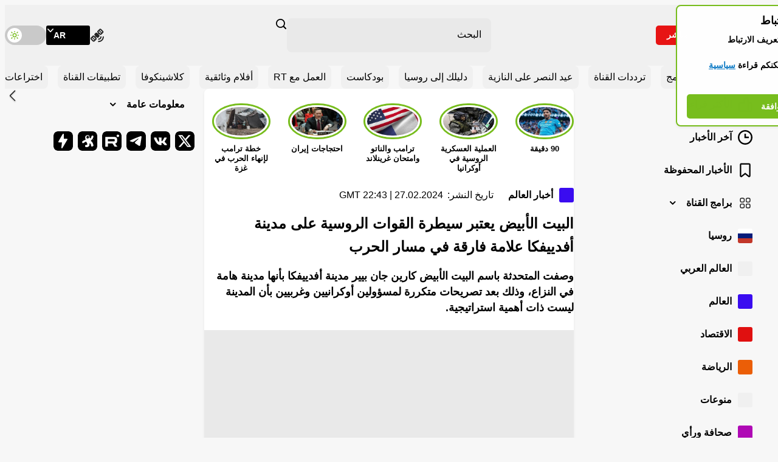

--- FILE ---
content_type: application/javascript; charset=utf-8
request_url: https://ar.russiatoday.com/static/projects/assets/js/rtar.b20b6570.js
body_size: 7296
content:
!function(){var e,t,n,o={1623:function(e,t,n){"use strict";var o=n(5093),i=n.n(o);const r="scrollend";let s=!1;if(!s&&"undefined"!=typeof window&&!("on"+r in window)){s=!0;const e=new Event(r),t=new Set,n=new WeakMap;let o=null;const i=t=>t.dispatchEvent(e);addEventListener("touchstart",(e=>{for(const n of e.changedTouches)t.add(n.identifier)}),{passive:!0}),addEventListener("touchend",(e=>{for(const n of e.changedTouches)t.delete(n.identifier)&&o&&!t.size&&(i(o),o=null)}),{passive:!0});const l=(e,t)=>{let n=0;const o=()=>clearTimeout(n),i=()=>{o(),n=setTimeout(e,t)};return i.t=o,i},a=(e,t,n)=>e.forEach((e=>{const o=e[t];e[t]=function(){o.apply(this,arguments),arguments[0]===r&&n.apply(this,arguments)}})),c=[HTMLElement.prototype,window,document];a(c,"addEventListener",(function(e,r,s){const a=l((()=>{0===t.size?i(this):o=this}),100);n.set(r,a),this.addEventListener("scroll",a,s)})),a(c,"removeEventListener",(function(e,t,i){const r=n.get(t);r&&(r.t(),n.delete(t),o===this&&(o=null),this.removeEventListener("scroll",r,i))}))}var l=n(979),a=n(6144);(new class{constructor(){this.activePage=null,this.controller=a.A,this.modules={},this.handelBackToPageCheck=this.handelBackToPageCheck.bind(this),this.init=this.init.bind(this)}handelBackToPageCheck(){const e=document.querySelector("[data-saveposition]");let t=JSON.parse(sessionStorage.getItem("browserHistory")??"[]");t.push(window.location.pathname),t.length>3&&(t=t.slice(-3));const n=3===t.length&&t[t.length-1]===window.location.pathname&&t[t.length-3]===window.location.pathname&&t[t.length-2]!==window.location.pathname;"/"===window.location.pathname&&(window.backToHome=n,window.addEventListener("beforeunload",(()=>{sessionStorage.setItem("homeScrollPosition",window.scrollY)}))),null!==e&&(window.backToInner=n,window.addEventListener("beforeunload",(()=>{sessionStorage.setItem("innerScrollPosition",window.scrollY)}))),sessionStorage.setItem("browserHistory",JSON.stringify(t))}async init(){if(null===document.querySelector(".main-container"))return;this.handelBackToPageCheck();await Promise.allSettled(["main-layout","main-header","search-form","main-article","stories","play-slider","rotator-slider","news-list","main-news","news-pool","shorts","live-player","poll","presenter","scroll-top","schedule","gallery","mini-live","important-sections","main-popup","cookie"].map((async e=>{if(null!==document.querySelector(`.${e}`))try{const{default:t}=await n(8588)(`./${e}`);this.modules[e]="main-article"===e?new t(document.querySelector(".main-container__block--main-article")?.querySelector(".main-article")):new t,await this.modules[e].init()}catch(e){console.error(e)}}))),"/"===window.location.pathname&&!0===window?.backToHome&&sessionStorage.getItem("homeScrollPosition")&&window.scrollTo(0,sessionStorage.getItem("homeScrollPosition")),"/"===window.location.pathname&&(sessionStorage.removeItem("innerScrollPosition"),sessionStorage.removeItem("homeScrollPosition")),!0===window?.backToInner&&sessionStorage.getItem("innerScrollPosition")&&(window.scrollTo(0,sessionStorage.getItem("innerScrollPosition")),sessionStorage.removeItem("homeScrollPosition"),sessionStorage.removeItem("innerScrollPosition")),this.controller.init(this.modules),l.A.update(),i().polyfill()}}).init()},6144:function(e,t){"use strict";const n=new class{constructor(){this.modules=[],this.handelMainNewsReInit=this.handelMainNewsReInit.bind(this),this.handelStoriesPause=this.handelStoriesPause.bind(this),this.init=this.init.bind(this)}handelMainNewsReInit(){this.modules["main-news"]&&this.modules["main-news"].init()}handelStoriesPause(e=!1){this.modules.stories&&this.modules.stories.handelStoriesPause(e)}init(e){this.modules=e}};t.A=n},979:function(e,t,n){"use strict";var o=n(7541);const i=new(n.n(o)())({elements_selector:".lazy"});t.A=i},5093:function(e){!function(){"use strict";e.exports={polyfill:function(){var e=window,t=document;if(!("scrollBehavior"in t.documentElement.style)||!0===e.__forceSmoothScrollPolyfill__){var n,o=e.HTMLElement||e.Element,i={scroll:e.scroll||e.scrollTo,scrollBy:e.scrollBy,elementScroll:o.prototype.scroll||l,scrollIntoView:o.prototype.scrollIntoView},r=e.performance&&e.performance.now?e.performance.now.bind(e.performance):Date.now,s=(n=e.navigator.userAgent,new RegExp(["MSIE ","Trident/","Edge/"].join("|")).test(n)?1:0);e.scroll=e.scrollTo=function(){void 0!==arguments[0]&&(!0!==a(arguments[0])?h.call(e,t.body,void 0!==arguments[0].left?~~arguments[0].left:e.scrollX||e.pageXOffset,void 0!==arguments[0].top?~~arguments[0].top:e.scrollY||e.pageYOffset):i.scroll.call(e,void 0!==arguments[0].left?arguments[0].left:"object"!=typeof arguments[0]?arguments[0]:e.scrollX||e.pageXOffset,void 0!==arguments[0].top?arguments[0].top:void 0!==arguments[1]?arguments[1]:e.scrollY||e.pageYOffset))},e.scrollBy=function(){void 0!==arguments[0]&&(a(arguments[0])?i.scrollBy.call(e,void 0!==arguments[0].left?arguments[0].left:"object"!=typeof arguments[0]?arguments[0]:0,void 0!==arguments[0].top?arguments[0].top:void 0!==arguments[1]?arguments[1]:0):h.call(e,t.body,~~arguments[0].left+(e.scrollX||e.pageXOffset),~~arguments[0].top+(e.scrollY||e.pageYOffset)))},o.prototype.scroll=o.prototype.scrollTo=function(){if(void 0!==arguments[0])if(!0!==a(arguments[0])){var e=arguments[0].left,t=arguments[0].top;h.call(this,this,void 0===e?this.scrollLeft:~~e,void 0===t?this.scrollTop:~~t)}else{if("number"==typeof arguments[0]&&void 0===arguments[1])throw new SyntaxError("Value could not be converted");i.elementScroll.call(this,void 0!==arguments[0].left?~~arguments[0].left:"object"!=typeof arguments[0]?~~arguments[0]:this.scrollLeft,void 0!==arguments[0].top?~~arguments[0].top:void 0!==arguments[1]?~~arguments[1]:this.scrollTop)}},o.prototype.scrollBy=function(){void 0!==arguments[0]&&(!0!==a(arguments[0])?this.scroll({left:~~arguments[0].left+this.scrollLeft,top:~~arguments[0].top+this.scrollTop,behavior:arguments[0].behavior}):i.elementScroll.call(this,void 0!==arguments[0].left?~~arguments[0].left+this.scrollLeft:~~arguments[0]+this.scrollLeft,void 0!==arguments[0].top?~~arguments[0].top+this.scrollTop:~~arguments[1]+this.scrollTop))},o.prototype.scrollIntoView=function(){if(!0!==a(arguments[0])){var n=function(e){for(;e!==t.body&&!1===d(e);)e=e.parentNode||e.host;return e}(this),o=n.getBoundingClientRect(),r=this.getBoundingClientRect();n!==t.body?(h.call(this,n,n.scrollLeft+r.left-o.left,n.scrollTop+r.top-o.top),"fixed"!==e.getComputedStyle(n).position&&e.scrollBy({left:o.left,top:o.top,behavior:"smooth"})):e.scrollBy({left:r.left,top:r.top,behavior:"smooth"})}else i.scrollIntoView.call(this,void 0===arguments[0]||arguments[0])}}function l(e,t){this.scrollLeft=e,this.scrollTop=t}function a(e){if(null===e||"object"!=typeof e||void 0===e.behavior||"auto"===e.behavior||"instant"===e.behavior)return!0;if("object"==typeof e&&"smooth"===e.behavior)return!1;throw new TypeError("behavior member of ScrollOptions "+e.behavior+" is not a valid value for enumeration ScrollBehavior.")}function c(e,t){return"Y"===t?e.clientHeight+s<e.scrollHeight:"X"===t?e.clientWidth+s<e.scrollWidth:void 0}function u(t,n){var o=e.getComputedStyle(t,null)["overflow"+n];return"auto"===o||"scroll"===o}function d(e){var t=c(e,"Y")&&u(e,"Y"),n=c(e,"X")&&u(e,"X");return t||n}function f(t){var n,o,i,s,l=(r()-t.startTime)/468;s=l=l>1?1:l,n=.5*(1-Math.cos(Math.PI*s)),o=t.startX+(t.x-t.startX)*n,i=t.startY+(t.y-t.startY)*n,t.method.call(t.scrollable,o,i),o===t.x&&i===t.y||e.requestAnimationFrame(f.bind(e,t))}function h(n,o,s){var a,c,u,d,h=r();n===t.body?(a=e,c=e.scrollX||e.pageXOffset,u=e.scrollY||e.pageYOffset,d=i.scroll):(a=n,c=n.scrollLeft,u=n.scrollTop,d=l),f({scrollable:a,method:d,startTime:h,startX:c,startY:u,x:o,y:s})}}}}()},7541:function(e){e.exports=function(){"use strict";function e(){return e=Object.assign||function(e){for(var t=1;t<arguments.length;t++){var n=arguments[t];for(var o in n)Object.prototype.hasOwnProperty.call(n,o)&&(e[o]=n[o])}return e},e.apply(this,arguments)}var t="undefined"!=typeof window,n=t&&!("onscroll"in window)||"undefined"!=typeof navigator&&/(gle|ing|ro)bot|crawl|spider/i.test(navigator.userAgent),o=t&&"IntersectionObserver"in window,i=t&&"classList"in document.createElement("p"),r=t&&window.devicePixelRatio>1,s={elements_selector:".lazy",container:n||t?document:null,threshold:300,thresholds:null,data_src:"src",data_srcset:"srcset",data_sizes:"sizes",data_bg:"bg",data_bg_hidpi:"bg-hidpi",data_bg_multi:"bg-multi",data_bg_multi_hidpi:"bg-multi-hidpi",data_bg_set:"bg-set",data_poster:"poster",class_applied:"applied",class_loading:"loading",class_loaded:"loaded",class_error:"error",class_entered:"entered",class_exited:"exited",unobserve_completed:!0,unobserve_entered:!1,cancel_on_exit:!0,callback_enter:null,callback_exit:null,callback_applied:null,callback_loading:null,callback_loaded:null,callback_error:null,callback_finish:null,callback_cancel:null,use_native:!1,restore_on_error:!1},l=function(t){return e({},s,t)},a=function(e,t){var n,o="LazyLoad::Initialized",i=new e(t);try{n=new CustomEvent(o,{detail:{instance:i}})}catch(e){(n=document.createEvent("CustomEvent")).initCustomEvent(o,!1,!1,{instance:i})}window.dispatchEvent(n)},c="src",u="srcset",d="sizes",f="poster",h="llOriginalAttrs",p="data",m="loading",v="loaded",b="applied",g="error",w="native",y="data-",_="ll-status",x=function(e,t){return e.getAttribute(y+t)},k=function(e){return x(e,_)},E=function(e,t){return function(e,t,n){var o="data-ll-status";null!==n?e.setAttribute(o,n):e.removeAttribute(o)}(e,0,t)},I=function(e){return E(e,null)},S=function(e){return null===k(e)},j=function(e){return k(e)===w},O=[m,v,b,g],T=function(e,t,n,o){e&&"function"==typeof e&&(void 0===o?void 0===n?e(t):e(t,n):e(t,n,o))},L=function(e,t){i?e.classList.add(t):e.className+=(e.className?" ":"")+t},A=function(e,t){i?e.classList.remove(t):e.className=e.className.replace(new RegExp("(^|\\s+)"+t+"(\\s+|$)")," ").replace(/^\s+/,"").replace(/\s+$/,"")},P=function(e){return e.llTempImage},C=function(e,t){if(t){var n=t._observer;n&&n.unobserve(e)}},M=function(e,t){e&&(e.loadingCount+=t)},N=function(e,t){e&&(e.toLoadCount=t)},B=function(e){for(var t,n=[],o=0;t=e.children[o];o+=1)"SOURCE"===t.tagName&&n.push(t);return n},Y=function(e,t){var n=e.parentNode;n&&"PICTURE"===n.tagName&&B(n).forEach(t)},R=function(e,t){B(e).forEach(t)},X=[c],H=[c,f],z=[c,u,d],V=[p],F=function(e){return!!e[h]},q=function(e){return e[h]},D=function(e){return delete e[h]},G=function(e,t){if(!F(e)){var n={};t.forEach((function(t){n[t]=e.getAttribute(t)})),e[h]=n}},J=function(e,t){if(F(e)){var n=q(e);t.forEach((function(t){!function(e,t,n){n?e.setAttribute(t,n):e.removeAttribute(t)}(e,t,n[t])}))}},U=function(e,t,n){L(e,t.class_applied),E(e,b),n&&(t.unobserve_completed&&C(e,t),T(t.callback_applied,e,n))},$=function(e,t,n){L(e,t.class_loading),E(e,m),n&&(M(n,1),T(t.callback_loading,e,n))},W=function(e,t,n){n&&e.setAttribute(t,n)},K=function(e,t){W(e,d,x(e,t.data_sizes)),W(e,u,x(e,t.data_srcset)),W(e,c,x(e,t.data_src))},Q={IMG:function(e,t){Y(e,(function(e){G(e,z),K(e,t)})),G(e,z),K(e,t)},IFRAME:function(e,t){G(e,X),W(e,c,x(e,t.data_src))},VIDEO:function(e,t){R(e,(function(e){G(e,X),W(e,c,x(e,t.data_src))})),G(e,H),W(e,f,x(e,t.data_poster)),W(e,c,x(e,t.data_src)),e.load()},OBJECT:function(e,t){G(e,V),W(e,p,x(e,t.data_src))}},Z=["IMG","IFRAME","VIDEO","OBJECT"],ee=function(e,t){!t||function(e){return e.loadingCount>0}(t)||function(e){return e.toLoadCount>0}(t)||T(e.callback_finish,t)},te=function(e,t,n){e.addEventListener(t,n),e.llEvLisnrs[t]=n},ne=function(e,t,n){e.removeEventListener(t,n)},oe=function(e){return!!e.llEvLisnrs},ie=function(e){if(oe(e)){var t=e.llEvLisnrs;for(var n in t){var o=t[n];ne(e,n,o)}delete e.llEvLisnrs}},re=function(e,t,n){!function(e){delete e.llTempImage}(e),M(n,-1),function(e){e&&(e.toLoadCount-=1)}(n),A(e,t.class_loading),t.unobserve_completed&&C(e,n)},se=function(e,t,n){var o=P(e)||e;oe(o)||function(e,t,n){oe(e)||(e.llEvLisnrs={});var o="VIDEO"===e.tagName?"loadeddata":"load";te(e,o,t),te(e,"error",n)}(o,(function(i){!function(e,t,n,o){var i=j(t);re(t,n,o),L(t,n.class_loaded),E(t,v),T(n.callback_loaded,t,o),i||ee(n,o)}(0,e,t,n),ie(o)}),(function(i){!function(e,t,n,o){var i=j(t);re(t,n,o),L(t,n.class_error),E(t,g),T(n.callback_error,t,o),n.restore_on_error&&J(t,z),i||ee(n,o)}(0,e,t,n),ie(o)}))},le=function(e,t,n){!function(e){return Z.indexOf(e.tagName)>-1}(e)?function(e,t,n){!function(e){e.llTempImage=document.createElement("IMG")}(e),se(e,t,n),function(e){F(e)||(e[h]={backgroundImage:e.style.backgroundImage})}(e),function(e,t,n){var o=x(e,t.data_bg),i=x(e,t.data_bg_hidpi),s=r&&i?i:o;s&&(e.style.backgroundImage='url("'.concat(s,'")'),P(e).setAttribute(c,s),$(e,t,n))}(e,t,n),function(e,t,n){var o=x(e,t.data_bg_multi),i=x(e,t.data_bg_multi_hidpi),s=r&&i?i:o;s&&(e.style.backgroundImage=s,U(e,t,n))}(e,t,n),function(e,t,n){var o=x(e,t.data_bg_set);if(o){var i=o.split("|"),r=i.map((function(e){return"image-set(".concat(e,")")}));e.style.backgroundImage=r.join(),""===e.style.backgroundImage&&(r=i.map((function(e){return"-webkit-image-set(".concat(e,")")})),e.style.backgroundImage=r.join()),U(e,t,n)}}(e,t,n)}(e,t,n):function(e,t,n){se(e,t,n),function(e,t,n){var o=Q[e.tagName];o&&(o(e,t),$(e,t,n))}(e,t,n)}(e,t,n)},ae=function(e){e.removeAttribute(c),e.removeAttribute(u),e.removeAttribute(d)},ce=function(e){Y(e,(function(e){J(e,z)})),J(e,z)},ue={IMG:ce,IFRAME:function(e){J(e,X)},VIDEO:function(e){R(e,(function(e){J(e,X)})),J(e,H),e.load()},OBJECT:function(e){J(e,V)}},de=function(e,t){(function(e){var t=ue[e.tagName];t?t(e):function(e){if(F(e)){var t=q(e);e.style.backgroundImage=t.backgroundImage}}(e)})(e),function(e,t){S(e)||j(e)||(A(e,t.class_entered),A(e,t.class_exited),A(e,t.class_applied),A(e,t.class_loading),A(e,t.class_loaded),A(e,t.class_error))}(e,t),I(e),D(e)},fe=["IMG","IFRAME","VIDEO"],he=function(e){return e.use_native&&"loading"in HTMLImageElement.prototype},pe=function(e,t,n){e.forEach((function(e){return function(e){return e.isIntersecting||e.intersectionRatio>0}(e)?function(e,t,n,o){var i=function(e){return O.indexOf(k(e))>=0}(e);E(e,"entered"),L(e,n.class_entered),A(e,n.class_exited),function(e,t,n){t.unobserve_entered&&C(e,n)}(e,n,o),T(n.callback_enter,e,t,o),i||le(e,n,o)}(e.target,e,t,n):function(e,t,n,o){S(e)||(L(e,n.class_exited),function(e,t,n,o){n.cancel_on_exit&&function(e){return k(e)===m}(e)&&"IMG"===e.tagName&&(ie(e),function(e){Y(e,(function(e){ae(e)})),ae(e)}(e),ce(e),A(e,n.class_loading),M(o,-1),I(e),T(n.callback_cancel,e,t,o))}(e,t,n,o),T(n.callback_exit,e,t,o))}(e.target,e,t,n)}))},me=function(e){return Array.prototype.slice.call(e)},ve=function(e){return e.container.querySelectorAll(e.elements_selector)},be=function(e){return function(e){return k(e)===g}(e)},ge=function(e,t){return function(e){return me(e).filter(S)}(e||ve(t))},we=function(e,n){var i=l(e);this._settings=i,this.loadingCount=0,function(e,t){o&&!he(e)&&(t._observer=new IntersectionObserver((function(n){pe(n,e,t)}),function(e){return{root:e.container===document?null:e.container,rootMargin:e.thresholds||e.threshold+"px"}}(e)))}(i,this),function(e,n){t&&(n._onlineHandler=function(){!function(e,t){var n;(n=ve(e),me(n).filter(be)).forEach((function(t){A(t,e.class_error),I(t)})),t.update()}(e,n)},window.addEventListener("online",n._onlineHandler))}(i,this),this.update(n)};return we.prototype={update:function(e){var t,i,r=this._settings,s=ge(e,r);N(this,s.length),!n&&o?he(r)?function(e,t,n){e.forEach((function(e){-1!==fe.indexOf(e.tagName)&&function(e,t,n){e.setAttribute("loading","lazy"),se(e,t,n),function(e,t){var n=Q[e.tagName];n&&n(e,t)}(e,t),E(e,w)}(e,t,n)})),N(n,0)}(s,r,this):(i=s,function(e){e.disconnect()}(t=this._observer),function(e,t){t.forEach((function(t){e.observe(t)}))}(t,i)):this.loadAll(s)},destroy:function(){this._observer&&this._observer.disconnect(),t&&window.removeEventListener("online",this._onlineHandler),ve(this._settings).forEach((function(e){D(e)})),delete this._observer,delete this._settings,delete this._onlineHandler,delete this.loadingCount,delete this.toLoadCount},loadAll:function(e){var t=this,n=this._settings;ge(e,n).forEach((function(e){C(e,t),le(e,n,t)}))},restoreAll:function(){var e=this._settings;ve(e).forEach((function(t){de(t,e)}))}},we.load=function(e,t){var n=l(t);le(e,n)},we.resetStatus=function(e){I(e)},t&&function(e,t){if(t)if(t.length)for(var n,o=0;n=t[o];o+=1)a(e,n);else a(e,t)}(we,window.lazyLoadOptions),we}()},8588:function(e,t,n){var o={"./bookmark":[4165,165],"./bookmark/":[4165,165],"./bookmark/index":[4165,165],"./bookmark/index.js":[4165,165],"./cookie":[7527,527],"./cookie/":[7527,527],"./cookie/index":[7527,527],"./cookie/index.js":[7527,527],"./gallery":[113,166,611,113],"./gallery/":[113,166,611,113],"./gallery/index":[113,166,611,113],"./gallery/index.js":[113,166,611,113],"./important-sections":[7064,166,611,64],"./important-sections/":[7064,166,611,64],"./important-sections/index":[7064,166,611,64],"./important-sections/index.js":[7064,166,611,64],"./live-player":[9207,355,615],"./live-player/":[9207,355,615],"./live-player/index":[9207,355,615],"./live-player/index.js":[9207,355,615],"./main-article":[9879,355,95],"./main-article/":[9879,355,95],"./main-article/index":[9879,355,95],"./main-article/index.js":[9879,355,95],"./main-header":[9134,134],"./main-header/":[9134,134],"./main-header/index":[9134,134],"./main-header/index.js":[9134,134],"./main-layout":[1577,355,293],"./main-layout/":[1577,355,293],"./main-layout/index":[1577,355,293],"./main-layout/index.js":[1577,355,293],"./main-news":[6344,355,194],"./main-news/":[6344,355,194],"./main-news/index":[6344,355,194],"./main-news/index.js":[6344,355,194],"./main-popup":[4039,39],"./main-popup/":[4039,39],"./main-popup/index":[4039,39],"./main-popup/index.js":[4039,39],"./main-video":[6450,355,424],"./main-video/":[6450,355,424],"./main-video/index":[6450,355,424],"./main-video/index.js":[6450,355,424],"./mini-live":[7543,355,655],"./mini-live/":[7543,355,655],"./mini-live/index":[7543,355,655],"./mini-live/index.js":[7543,355,655],"./news-list":[8705,705],"./news-list/":[8705,705],"./news-list/index":[8705,705],"./news-list/index.js":[8705,705],"./news-pool":[4255,255],"./news-pool/":[4255,255],"./news-pool/index":[4255,255],"./news-pool/index.js":[4255,255],"./news-scroller":[2047,47],"./news-scroller/":[2047,47],"./news-scroller/index":[2047,47],"./news-scroller/index.js":[2047,47],"./play-slider":[3183,166,183],"./play-slider/":[3183,166,183],"./play-slider/index":[3183,166,183],"./play-slider/index.js":[3183,166,183],"./poll":[6644,644],"./poll/":[6644,644],"./poll/index":[6644,644],"./poll/index.js":[6644,644],"./presenter":[3099,99],"./presenter/":[3099,99],"./presenter/index":[3099,99],"./presenter/index.js":[3099,99],"./rotator-slider":[1936,355,166,611,738],"./rotator-slider/":[1936,355,166,611,738],"./rotator-slider/index":[1936,355,166,611,738],"./rotator-slider/index.js":[1936,355,166,611,738],"./schedule":[7056,56],"./schedule/":[7056,56],"./schedule/index":[7056,56],"./schedule/index.js":[7056,56],"./scroll-top":[4122,122],"./scroll-top/":[4122,122],"./scroll-top/index":[4122,122],"./scroll-top/index.js":[4122,122],"./search-form":[4074,551,693],"./search-form/":[4074,551,693],"./search-form/index":[4074,551,693],"./search-form/index.js":[4074,551,693],"./share":[260,260],"./share/":[260,260],"./share/index":[260,260],"./share/index.js":[260,260],"./short-link":[5028,28],"./short-link/":[5028,28],"./short-link/index":[5028,28],"./short-link/index.js":[5028,28],"./shorts":[1074,74],"./shorts/":[1074,74],"./shorts/index":[1074,74],"./shorts/index.js":[1074,74],"./stories":[6034,166,34],"./stories/":[6034,166,34],"./stories/index":[6034,166,34],"./stories/index.js":[6034,166,34],"./views-number":[9001,1],"./views-number/":[9001,1],"./views-number/index":[9001,1],"./views-number/index.js":[9001,1]};function i(e){if(!n.o(o,e))return Promise.resolve().then((function(){var t=new Error("Cannot find module '"+e+"'");throw t.code="MODULE_NOT_FOUND",t}));var t=o[e],i=t[0];return Promise.all(t.slice(1).map(n.e)).then((function(){return n(i)}))}i.keys=function(){return Object.keys(o)},i.id=8588,e.exports=i}},i={};function r(e){var t=i[e];if(void 0!==t)return t.exports;var n=i[e]={exports:{}};return o[e].call(n.exports,n,n.exports,r),n.exports}r.m=o,e=[],r.O=function(t,n,o,i){if(!n){var s=1/0;for(u=0;u<e.length;u++){n=e[u][0],o=e[u][1],i=e[u][2];for(var l=!0,a=0;a<n.length;a++)(!1&i||s>=i)&&Object.keys(r.O).every((function(e){return r.O[e](n[a])}))?n.splice(a--,1):(l=!1,i<s&&(s=i));if(l){e.splice(u--,1);var c=o();void 0!==c&&(t=c)}}return t}i=i||0;for(var u=e.length;u>0&&e[u-1][2]>i;u--)e[u]=e[u-1];e[u]=[n,o,i]},r.n=function(e){var t=e&&e.__esModule?function(){return e.default}:function(){return e};return r.d(t,{a:t}),t},r.d=function(e,t){for(var n in t)r.o(t,n)&&!r.o(e,n)&&Object.defineProperty(e,n,{enumerable:!0,get:t[n]})},r.f={},r.e=function(e){return Promise.all(Object.keys(r.f).reduce((function(t,n){return r.f[n](e,t),t}),[]))},r.u=function(e){return"js/"+e+"."+{1:"2fdfa0da",28:"9075b8d5",34:"38a8a5a4",39:"c4e738c7",47:"aa86d086",56:"c6a1d985",64:"2ae4bbd2",74:"8874cf88",95:"e14d5adb",99:"74ac8d7f",113:"0a35f631",122:"bb3c5b60",134:"6972dfa4",165:"bec447f0",166:"e2742b2f",183:"ba45c0f4",194:"165c309a",255:"0ea098b3",260:"937a7ed3",293:"1ac7e655",355:"c34d9950",424:"dbfdfccb",527:"76ac5753",551:"93b60084",611:"bc7a52c7",615:"523ec64e",644:"3e8d64da",655:"f1382f17",693:"bdebcaf9",705:"c42b6a1a",738:"580c4eb6"}[e]+".js"},r.miniCssF=function(e){},r.miniCssF=function(e){},r.h=function(){return"b20b65709c1d8f9a696e"},r.g=function(){if("object"==typeof globalThis)return globalThis;try{return this||new Function("return this")()}catch(e){if("object"==typeof window)return window}}(),r.o=function(e,t){return Object.prototype.hasOwnProperty.call(e,t)},t={},n="rtarabic:",r.l=function(e,o,i,s){if(t[e])t[e].push(o);else{var l,a;if(void 0!==i)for(var c=document.getElementsByTagName("script"),u=0;u<c.length;u++){var d=c[u];if(d.getAttribute("src")==e||d.getAttribute("data-webpack")==n+i){l=d;break}}l||(a=!0,(l=document.createElement("script")).charset="utf-8",l.timeout=120,r.nc&&l.setAttribute("nonce",r.nc),l.setAttribute("data-webpack",n+i),l.src=e),t[e]=[o];var f=function(n,o){l.onerror=l.onload=null,clearTimeout(h);var i=t[e];if(delete t[e],l.parentNode&&l.parentNode.removeChild(l),i&&i.forEach((function(e){return e(o)})),n)return n(o)},h=setTimeout(f.bind(null,void 0,{type:"timeout",target:l}),12e4);l.onerror=f.bind(null,l.onerror),l.onload=f.bind(null,l.onload),a&&document.head.appendChild(l)}},r.r=function(e){"undefined"!=typeof Symbol&&Symbol.toStringTag&&Object.defineProperty(e,Symbol.toStringTag,{value:"Module"}),Object.defineProperty(e,"__esModule",{value:!0})},r.p="/static/projects/assets/",function(){var e={748:0,697:0};r.f.j=function(t,n){var o=r.o(e,t)?e[t]:void 0;if(0!==o)if(o)n.push(o[2]);else if(697!=t){var i=new Promise((function(n,i){o=e[t]=[n,i]}));n.push(o[2]=i);var s=r.p+r.u(t),l=new Error;r.l(s,(function(n){if(r.o(e,t)&&(0!==(o=e[t])&&(e[t]=void 0),o)){var i=n&&("load"===n.type?"missing":n.type),s=n&&n.target&&n.target.src;l.message="Loading chunk "+t+" failed.\n("+i+": "+s+")",l.name="ChunkLoadError",l.type=i,l.request=s,o[1](l)}}),"chunk-"+t,t)}else e[t]=0},r.O.j=function(t){return 0===e[t]};var t=function(t,n){var o,i,s=n[0],l=n[1],a=n[2],c=0;if(s.some((function(t){return 0!==e[t]}))){for(o in l)r.o(l,o)&&(r.m[o]=l[o]);if(a)var u=a(r)}for(t&&t(n);c<s.length;c++)i=s[c],r.o(e,i)&&e[i]&&e[i][0](),e[i]=0;return r.O(u)},n=self.webpackChunkrtarabic=self.webpackChunkrtarabic||[];n.forEach(t.bind(null,0)),n.push=t.bind(null,n.push.bind(n))}();var s=r.O(void 0,[697],(function(){return r(1623)}));s=r.O(s)}();